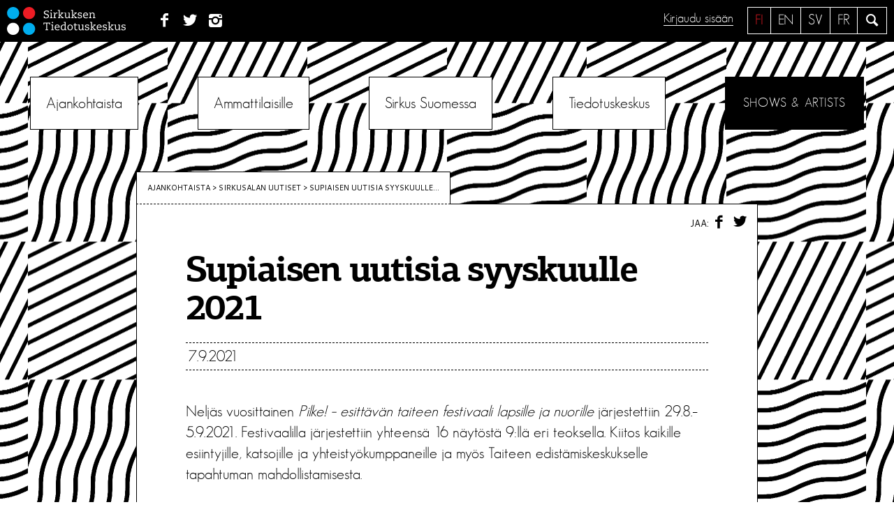

--- FILE ---
content_type: text/html; charset=UTF-8
request_url: https://sirkusinfo.fi/2021/09/supiaisen-uutisia-syyskuulle-2021/
body_size: 15539
content:
<!DOCTYPE html>
<!--[if IE 7 ]>    <html lang="en" class="oldie no-js ie7"> <![endif]-->
<!--[if IE 8 ]>    <html lang="en" class="oldie no-js ie8"> <![endif]-->
<!--[if IE 9 ]>    <html lang="en" class="oldie no-js ie9"> <![endif]-->
<!--[if (gt IE 9)|!(IE)]><!--> <html lang="fi" class="no-js"> <!--<![endif]-->
<head>
<meta charset="UTF-8">
<meta name="viewport" content="width=device-width, initial-scale=1">

<meta name="description" content="Neljäs vuosittainen Pilke! – esittävän taiteen festivaali lapsille ja nuorille järjestettiin 29.8.–5.9.2021. Festivaalilla järjestettiin yhteensä [&hellip;]">
	<meta property="og:image" content="https://sirkusinfo.fi/hallinta/wp-content/uploads/2019/03/supiainen_200px.jpg" />

<script>
	var sirkusinfo_lang = "fi";	var sirkusinfo_text_no_works = "Ei teoksia";
	var sirkusinfo_text_no_groups = "Ei ryhmiä";
</script>


<link rel="profile" href="http://gmpg.org/xfn/11">
<link rel="pingback" href="https://sirkusinfo.fi/hallinta/xmlrpc.php">
<!--[if lt IE 9]>
	<script src="https://sirkusinfo.fi/hallinta/wp-content/themes/sirkusinfo/js/html5.js"></script>
<![endif]-->

<meta name='robots' content='index, follow, max-image-preview:large, max-snippet:-1, max-video-preview:-1' />
<link rel="alternate" hreflang="fi" href="https://sirkusinfo.fi/2021/09/supiaisen-uutisia-syyskuulle-2021/" />
<link rel="alternate" hreflang="x-default" href="https://sirkusinfo.fi/2021/09/supiaisen-uutisia-syyskuulle-2021/" />

	<!-- This site is optimized with the Yoast SEO plugin v26.6 - https://yoast.com/wordpress/plugins/seo/ -->
	<title>Supiaisen uutisia syyskuulle 2021 &#8226; Sirkuksen Tiedotuskeskus</title>
	<link rel="canonical" href="https://sirkusinfo.fi/2021/09/supiaisen-uutisia-syyskuulle-2021/" />
	<meta property="og:locale" content="fi_FI" />
	<meta property="og:type" content="article" />
	<meta property="og:title" content="Supiaisen uutisia syyskuulle 2021 &#8226; Sirkuksen Tiedotuskeskus" />
	<meta property="og:description" content="Neljäs vuosittainen Pilke! – esittävän taiteen festivaali lapsille ja nuorille järjestettiin 29.8.–5.9.2021. Festivaalilla järjestettiin yhteensä [&hellip;]" />
	<meta property="og:url" content="https://sirkusinfo.fi/2021/09/supiaisen-uutisia-syyskuulle-2021/" />
	<meta property="og:site_name" content="Sirkuksen Tiedotuskeskus" />
	<meta property="article:publisher" content="https://www.facebook.com/sirkusinfo/" />
	<meta property="article:published_time" content="2021-09-07T07:43:42+00:00" />
	<meta property="article:modified_time" content="2021-09-07T07:43:55+00:00" />
	<meta property="og:image" content="https://sirkusinfo.fi/hallinta/wp-content/uploads/2019/03/supiainen_200px.jpg" />
	<meta property="og:image:width" content="200" />
	<meta property="og:image:height" content="200" />
	<meta property="og:image:type" content="image/jpeg" />
	<meta name="author" content="Miika Sillanpää" />
	<meta name="twitter:card" content="summary_large_image" />
	<meta name="twitter:creator" content="@sirkusinfo" />
	<meta name="twitter:site" content="@sirkusinfo" />
	<meta name="twitter:label1" content="Kirjoittanut" />
	<meta name="twitter:data1" content="Miika Sillanpää" />
	<meta name="twitter:label2" content="Arvioitu lukuaika" />
	<meta name="twitter:data2" content="2 minuuttia" />
	<script type="application/ld+json" class="yoast-schema-graph">{"@context":"https://schema.org","@graph":[{"@type":"Article","@id":"https://sirkusinfo.fi/2021/09/supiaisen-uutisia-syyskuulle-2021/#article","isPartOf":{"@id":"https://sirkusinfo.fi/2021/09/supiaisen-uutisia-syyskuulle-2021/"},"author":{"name":"Miika Sillanpää","@id":"https://sirkusinfo.fi/en/#/schema/person/936f4449d777e7b14a35ee7460c04353"},"headline":"Supiaisen uutisia syyskuulle 2021","datePublished":"2021-09-07T07:43:42+00:00","dateModified":"2021-09-07T07:43:55+00:00","mainEntityOfPage":{"@id":"https://sirkusinfo.fi/2021/09/supiaisen-uutisia-syyskuulle-2021/"},"wordCount":404,"commentCount":0,"publisher":{"@id":"https://sirkusinfo.fi/en/#organization"},"image":{"@id":"https://sirkusinfo.fi/2021/09/supiaisen-uutisia-syyskuulle-2021/#primaryimage"},"thumbnailUrl":"https://sirkusinfo.fi/hallinta/wp-content/uploads/2019/03/supiainen_200px.jpg","keywords":["Joensuu","koulukiertue","NÄYTTÄMÖ","Sirkus Supiainen","työtä tarjolla"],"articleSection":["Sirkusalan uutiset"],"inLanguage":"fi","potentialAction":[{"@type":"CommentAction","name":"Comment","target":["https://sirkusinfo.fi/2021/09/supiaisen-uutisia-syyskuulle-2021/#respond"]}]},{"@type":"WebPage","@id":"https://sirkusinfo.fi/2021/09/supiaisen-uutisia-syyskuulle-2021/","url":"https://sirkusinfo.fi/2021/09/supiaisen-uutisia-syyskuulle-2021/","name":"Supiaisen uutisia syyskuulle 2021 &#8226; Sirkuksen Tiedotuskeskus","isPartOf":{"@id":"https://sirkusinfo.fi/en/#website"},"primaryImageOfPage":{"@id":"https://sirkusinfo.fi/2021/09/supiaisen-uutisia-syyskuulle-2021/#primaryimage"},"image":{"@id":"https://sirkusinfo.fi/2021/09/supiaisen-uutisia-syyskuulle-2021/#primaryimage"},"thumbnailUrl":"https://sirkusinfo.fi/hallinta/wp-content/uploads/2019/03/supiainen_200px.jpg","datePublished":"2021-09-07T07:43:42+00:00","dateModified":"2021-09-07T07:43:55+00:00","breadcrumb":{"@id":"https://sirkusinfo.fi/2021/09/supiaisen-uutisia-syyskuulle-2021/#breadcrumb"},"inLanguage":"fi","potentialAction":[{"@type":"ReadAction","target":["https://sirkusinfo.fi/2021/09/supiaisen-uutisia-syyskuulle-2021/"]}]},{"@type":"ImageObject","inLanguage":"fi","@id":"https://sirkusinfo.fi/2021/09/supiaisen-uutisia-syyskuulle-2021/#primaryimage","url":"https://sirkusinfo.fi/hallinta/wp-content/uploads/2019/03/supiainen_200px.jpg","contentUrl":"https://sirkusinfo.fi/hallinta/wp-content/uploads/2019/03/supiainen_200px.jpg","width":200,"height":200,"caption":"Sirkus Supiaisen logo"},{"@type":"BreadcrumbList","@id":"https://sirkusinfo.fi/2021/09/supiaisen-uutisia-syyskuulle-2021/#breadcrumb","itemListElement":[{"@type":"ListItem","position":1,"name":"Home","item":"https://sirkusinfo.fi/"},{"@type":"ListItem","position":2,"name":"Supiaisen uutisia syyskuulle 2021"}]},{"@type":"WebSite","@id":"https://sirkusinfo.fi/en/#website","url":"https://sirkusinfo.fi/en/","name":"Sirkuksen Tiedotuskeskus","description":"Suomalaisen sirkuksen kohtauspaikka","publisher":{"@id":"https://sirkusinfo.fi/en/#organization"},"potentialAction":[{"@type":"SearchAction","target":{"@type":"EntryPoint","urlTemplate":"https://sirkusinfo.fi/en/?s={search_term_string}"},"query-input":{"@type":"PropertyValueSpecification","valueRequired":true,"valueName":"search_term_string"}}],"inLanguage":"fi"},{"@type":"Organization","@id":"https://sirkusinfo.fi/en/#organization","name":"Sirkuksen tiedotuskeskus - Circusinfo Finland","url":"https://sirkusinfo.fi/en/","logo":{"@type":"ImageObject","inLanguage":"fi","@id":"https://sirkusinfo.fi/en/#/schema/logo/image/","url":"https://sirkusinfo.fi/hallinta/wp-content/uploads/2016/08/Sirkusinfo_nelio.jpg","contentUrl":"https://sirkusinfo.fi/hallinta/wp-content/uploads/2016/08/Sirkusinfo_nelio.jpg","width":260,"height":260,"caption":"Sirkuksen tiedotuskeskus - Circusinfo Finland"},"image":{"@id":"https://sirkusinfo.fi/en/#/schema/logo/image/"},"sameAs":["https://www.facebook.com/sirkusinfo/","https://x.com/sirkusinfo","https://www.instagram.com/sirkusinfo/","https://www.linkedin.com/company/sirkuksen-tiedotuskeskus-ry"]},{"@type":"Person","@id":"https://sirkusinfo.fi/en/#/schema/person/936f4449d777e7b14a35ee7460c04353","name":"Miika Sillanpää","image":{"@type":"ImageObject","inLanguage":"fi","@id":"https://sirkusinfo.fi/en/#/schema/person/image/","url":"https://secure.gravatar.com/avatar/c2771a29d242680bab3a75c06dfe2bb3046d95f4abf92259fe0fc7158991c9d2?s=96&d=mm&r=g","contentUrl":"https://secure.gravatar.com/avatar/c2771a29d242680bab3a75c06dfe2bb3046d95f4abf92259fe0fc7158991c9d2?s=96&d=mm&r=g","caption":"Miika Sillanpää"},"description":"Kirjoittaja on Sirkuksen tiedotuskeskuksen viestintäsuunnittelija.","url":"https://sirkusinfo.fi/author/miikas/"}]}</script>
	<!-- / Yoast SEO plugin. -->


<link rel='dns-prefetch' href='//ajax.googleapis.com' />
<link rel='dns-prefetch' href='//npmcdn.com' />
<link rel='dns-prefetch' href='//fonts.googleapis.com' />
<link rel="alternate" type="application/rss+xml" title="Sirkuksen Tiedotuskeskus &raquo; syöte" href="https://sirkusinfo.fi/feed/" />
<link rel="alternate" type="application/rss+xml" title="Sirkuksen Tiedotuskeskus &raquo; kommenttien syöte" href="https://sirkusinfo.fi/comments/feed/" />
<link rel="alternate" type="application/rss+xml" title="Sirkuksen Tiedotuskeskus &raquo; Supiaisen uutisia syyskuulle 2021 kommenttien syöte" href="https://sirkusinfo.fi/2021/09/supiaisen-uutisia-syyskuulle-2021/feed/" />
<link rel="alternate" title="oEmbed (JSON)" type="application/json+oembed" href="https://sirkusinfo.fi/wp-json/oembed/1.0/embed?url=https%3A%2F%2Fsirkusinfo.fi%2F2021%2F09%2Fsupiaisen-uutisia-syyskuulle-2021%2F" />
<link rel="alternate" title="oEmbed (XML)" type="text/xml+oembed" href="https://sirkusinfo.fi/wp-json/oembed/1.0/embed?url=https%3A%2F%2Fsirkusinfo.fi%2F2021%2F09%2Fsupiaisen-uutisia-syyskuulle-2021%2F&#038;format=xml" />
<style id='wp-img-auto-sizes-contain-inline-css' type='text/css'>
img:is([sizes=auto i],[sizes^="auto," i]){contain-intrinsic-size:3000px 1500px}
/*# sourceURL=wp-img-auto-sizes-contain-inline-css */
</style>
<link rel='stylesheet' id='sbi_styles-css' href='https://sirkusinfo.fi/hallinta/wp-content/plugins/instagram-feed/css/sbi-styles.min.css?ver=6.10.0' type='text/css' media='all' />
<style id='wp-emoji-styles-inline-css' type='text/css'>

	img.wp-smiley, img.emoji {
		display: inline !important;
		border: none !important;
		box-shadow: none !important;
		height: 1em !important;
		width: 1em !important;
		margin: 0 0.07em !important;
		vertical-align: -0.1em !important;
		background: none !important;
		padding: 0 !important;
	}
/*# sourceURL=wp-emoji-styles-inline-css */
</style>
<link rel='stylesheet' id='wp-block-library-css' href='https://sirkusinfo.fi/hallinta/wp-includes/css/dist/block-library/style.min.css?ver=6.9' type='text/css' media='all' />
<style id='global-styles-inline-css' type='text/css'>
:root{--wp--preset--aspect-ratio--square: 1;--wp--preset--aspect-ratio--4-3: 4/3;--wp--preset--aspect-ratio--3-4: 3/4;--wp--preset--aspect-ratio--3-2: 3/2;--wp--preset--aspect-ratio--2-3: 2/3;--wp--preset--aspect-ratio--16-9: 16/9;--wp--preset--aspect-ratio--9-16: 9/16;--wp--preset--color--black: #000000;--wp--preset--color--cyan-bluish-gray: #abb8c3;--wp--preset--color--white: #ffffff;--wp--preset--color--pale-pink: #f78da7;--wp--preset--color--vivid-red: #cf2e2e;--wp--preset--color--luminous-vivid-orange: #ff6900;--wp--preset--color--luminous-vivid-amber: #fcb900;--wp--preset--color--light-green-cyan: #7bdcb5;--wp--preset--color--vivid-green-cyan: #00d084;--wp--preset--color--pale-cyan-blue: #8ed1fc;--wp--preset--color--vivid-cyan-blue: #0693e3;--wp--preset--color--vivid-purple: #9b51e0;--wp--preset--gradient--vivid-cyan-blue-to-vivid-purple: linear-gradient(135deg,rgb(6,147,227) 0%,rgb(155,81,224) 100%);--wp--preset--gradient--light-green-cyan-to-vivid-green-cyan: linear-gradient(135deg,rgb(122,220,180) 0%,rgb(0,208,130) 100%);--wp--preset--gradient--luminous-vivid-amber-to-luminous-vivid-orange: linear-gradient(135deg,rgb(252,185,0) 0%,rgb(255,105,0) 100%);--wp--preset--gradient--luminous-vivid-orange-to-vivid-red: linear-gradient(135deg,rgb(255,105,0) 0%,rgb(207,46,46) 100%);--wp--preset--gradient--very-light-gray-to-cyan-bluish-gray: linear-gradient(135deg,rgb(238,238,238) 0%,rgb(169,184,195) 100%);--wp--preset--gradient--cool-to-warm-spectrum: linear-gradient(135deg,rgb(74,234,220) 0%,rgb(151,120,209) 20%,rgb(207,42,186) 40%,rgb(238,44,130) 60%,rgb(251,105,98) 80%,rgb(254,248,76) 100%);--wp--preset--gradient--blush-light-purple: linear-gradient(135deg,rgb(255,206,236) 0%,rgb(152,150,240) 100%);--wp--preset--gradient--blush-bordeaux: linear-gradient(135deg,rgb(254,205,165) 0%,rgb(254,45,45) 50%,rgb(107,0,62) 100%);--wp--preset--gradient--luminous-dusk: linear-gradient(135deg,rgb(255,203,112) 0%,rgb(199,81,192) 50%,rgb(65,88,208) 100%);--wp--preset--gradient--pale-ocean: linear-gradient(135deg,rgb(255,245,203) 0%,rgb(182,227,212) 50%,rgb(51,167,181) 100%);--wp--preset--gradient--electric-grass: linear-gradient(135deg,rgb(202,248,128) 0%,rgb(113,206,126) 100%);--wp--preset--gradient--midnight: linear-gradient(135deg,rgb(2,3,129) 0%,rgb(40,116,252) 100%);--wp--preset--font-size--small: 13px;--wp--preset--font-size--medium: 20px;--wp--preset--font-size--large: 36px;--wp--preset--font-size--x-large: 42px;--wp--preset--spacing--20: 0.44rem;--wp--preset--spacing--30: 0.67rem;--wp--preset--spacing--40: 1rem;--wp--preset--spacing--50: 1.5rem;--wp--preset--spacing--60: 2.25rem;--wp--preset--spacing--70: 3.38rem;--wp--preset--spacing--80: 5.06rem;--wp--preset--shadow--natural: 6px 6px 9px rgba(0, 0, 0, 0.2);--wp--preset--shadow--deep: 12px 12px 50px rgba(0, 0, 0, 0.4);--wp--preset--shadow--sharp: 6px 6px 0px rgba(0, 0, 0, 0.2);--wp--preset--shadow--outlined: 6px 6px 0px -3px rgb(255, 255, 255), 6px 6px rgb(0, 0, 0);--wp--preset--shadow--crisp: 6px 6px 0px rgb(0, 0, 0);}:where(.is-layout-flex){gap: 0.5em;}:where(.is-layout-grid){gap: 0.5em;}body .is-layout-flex{display: flex;}.is-layout-flex{flex-wrap: wrap;align-items: center;}.is-layout-flex > :is(*, div){margin: 0;}body .is-layout-grid{display: grid;}.is-layout-grid > :is(*, div){margin: 0;}:where(.wp-block-columns.is-layout-flex){gap: 2em;}:where(.wp-block-columns.is-layout-grid){gap: 2em;}:where(.wp-block-post-template.is-layout-flex){gap: 1.25em;}:where(.wp-block-post-template.is-layout-grid){gap: 1.25em;}.has-black-color{color: var(--wp--preset--color--black) !important;}.has-cyan-bluish-gray-color{color: var(--wp--preset--color--cyan-bluish-gray) !important;}.has-white-color{color: var(--wp--preset--color--white) !important;}.has-pale-pink-color{color: var(--wp--preset--color--pale-pink) !important;}.has-vivid-red-color{color: var(--wp--preset--color--vivid-red) !important;}.has-luminous-vivid-orange-color{color: var(--wp--preset--color--luminous-vivid-orange) !important;}.has-luminous-vivid-amber-color{color: var(--wp--preset--color--luminous-vivid-amber) !important;}.has-light-green-cyan-color{color: var(--wp--preset--color--light-green-cyan) !important;}.has-vivid-green-cyan-color{color: var(--wp--preset--color--vivid-green-cyan) !important;}.has-pale-cyan-blue-color{color: var(--wp--preset--color--pale-cyan-blue) !important;}.has-vivid-cyan-blue-color{color: var(--wp--preset--color--vivid-cyan-blue) !important;}.has-vivid-purple-color{color: var(--wp--preset--color--vivid-purple) !important;}.has-black-background-color{background-color: var(--wp--preset--color--black) !important;}.has-cyan-bluish-gray-background-color{background-color: var(--wp--preset--color--cyan-bluish-gray) !important;}.has-white-background-color{background-color: var(--wp--preset--color--white) !important;}.has-pale-pink-background-color{background-color: var(--wp--preset--color--pale-pink) !important;}.has-vivid-red-background-color{background-color: var(--wp--preset--color--vivid-red) !important;}.has-luminous-vivid-orange-background-color{background-color: var(--wp--preset--color--luminous-vivid-orange) !important;}.has-luminous-vivid-amber-background-color{background-color: var(--wp--preset--color--luminous-vivid-amber) !important;}.has-light-green-cyan-background-color{background-color: var(--wp--preset--color--light-green-cyan) !important;}.has-vivid-green-cyan-background-color{background-color: var(--wp--preset--color--vivid-green-cyan) !important;}.has-pale-cyan-blue-background-color{background-color: var(--wp--preset--color--pale-cyan-blue) !important;}.has-vivid-cyan-blue-background-color{background-color: var(--wp--preset--color--vivid-cyan-blue) !important;}.has-vivid-purple-background-color{background-color: var(--wp--preset--color--vivid-purple) !important;}.has-black-border-color{border-color: var(--wp--preset--color--black) !important;}.has-cyan-bluish-gray-border-color{border-color: var(--wp--preset--color--cyan-bluish-gray) !important;}.has-white-border-color{border-color: var(--wp--preset--color--white) !important;}.has-pale-pink-border-color{border-color: var(--wp--preset--color--pale-pink) !important;}.has-vivid-red-border-color{border-color: var(--wp--preset--color--vivid-red) !important;}.has-luminous-vivid-orange-border-color{border-color: var(--wp--preset--color--luminous-vivid-orange) !important;}.has-luminous-vivid-amber-border-color{border-color: var(--wp--preset--color--luminous-vivid-amber) !important;}.has-light-green-cyan-border-color{border-color: var(--wp--preset--color--light-green-cyan) !important;}.has-vivid-green-cyan-border-color{border-color: var(--wp--preset--color--vivid-green-cyan) !important;}.has-pale-cyan-blue-border-color{border-color: var(--wp--preset--color--pale-cyan-blue) !important;}.has-vivid-cyan-blue-border-color{border-color: var(--wp--preset--color--vivid-cyan-blue) !important;}.has-vivid-purple-border-color{border-color: var(--wp--preset--color--vivid-purple) !important;}.has-vivid-cyan-blue-to-vivid-purple-gradient-background{background: var(--wp--preset--gradient--vivid-cyan-blue-to-vivid-purple) !important;}.has-light-green-cyan-to-vivid-green-cyan-gradient-background{background: var(--wp--preset--gradient--light-green-cyan-to-vivid-green-cyan) !important;}.has-luminous-vivid-amber-to-luminous-vivid-orange-gradient-background{background: var(--wp--preset--gradient--luminous-vivid-amber-to-luminous-vivid-orange) !important;}.has-luminous-vivid-orange-to-vivid-red-gradient-background{background: var(--wp--preset--gradient--luminous-vivid-orange-to-vivid-red) !important;}.has-very-light-gray-to-cyan-bluish-gray-gradient-background{background: var(--wp--preset--gradient--very-light-gray-to-cyan-bluish-gray) !important;}.has-cool-to-warm-spectrum-gradient-background{background: var(--wp--preset--gradient--cool-to-warm-spectrum) !important;}.has-blush-light-purple-gradient-background{background: var(--wp--preset--gradient--blush-light-purple) !important;}.has-blush-bordeaux-gradient-background{background: var(--wp--preset--gradient--blush-bordeaux) !important;}.has-luminous-dusk-gradient-background{background: var(--wp--preset--gradient--luminous-dusk) !important;}.has-pale-ocean-gradient-background{background: var(--wp--preset--gradient--pale-ocean) !important;}.has-electric-grass-gradient-background{background: var(--wp--preset--gradient--electric-grass) !important;}.has-midnight-gradient-background{background: var(--wp--preset--gradient--midnight) !important;}.has-small-font-size{font-size: var(--wp--preset--font-size--small) !important;}.has-medium-font-size{font-size: var(--wp--preset--font-size--medium) !important;}.has-large-font-size{font-size: var(--wp--preset--font-size--large) !important;}.has-x-large-font-size{font-size: var(--wp--preset--font-size--x-large) !important;}
/*# sourceURL=global-styles-inline-css */
</style>

<style id='classic-theme-styles-inline-css' type='text/css'>
/*! This file is auto-generated */
.wp-block-button__link{color:#fff;background-color:#32373c;border-radius:9999px;box-shadow:none;text-decoration:none;padding:calc(.667em + 2px) calc(1.333em + 2px);font-size:1.125em}.wp-block-file__button{background:#32373c;color:#fff;text-decoration:none}
/*# sourceURL=/wp-includes/css/classic-themes.min.css */
</style>
<link rel='stylesheet' id='eeb-css-frontend-css' href='https://sirkusinfo.fi/hallinta/wp-content/plugins/email-encoder-bundle/assets/css/style.css?ver=54d4eedc552c499c4a8d6b89c23d3df1' type='text/css' media='all' />
<link rel='stylesheet' id='sirkusinfo-font-css' href='https://fonts.googleapis.com/css?family=Cantarell&#038;ver=6.9' type='text/css' media='all' />
<link rel='stylesheet' id='sirkusinfo-style-css' href='https://sirkusinfo.fi/hallinta/wp-content/themes/sirkusinfo/style.css?ver=6.1' type='text/css' media='all' />
<link rel='stylesheet' id='sirkka_css-css' href='https://sirkusinfo.fi/hallinta/wp-content/themes/sirkusinfo/forms/css/sirkka-forms.css?ver=6.9' type='text/css' media='all' />
<script type="text/javascript" src="https://ajax.googleapis.com/ajax/libs/jquery/1.12.2/jquery.min.js?ver=1.12.2" id="jquery-js"></script>
<script type="text/javascript" src="https://sirkusinfo.fi/hallinta/wp-content/plugins/email-encoder-bundle/assets/js/custom.js?ver=2c542c9989f589cd5318f5cef6a9ecd7" id="eeb-js-frontend-js"></script>
<script type="text/javascript" src="https://sirkusinfo.fi/hallinta/wp-content/themes/sirkusinfo/js/sirkka/jquery-2.2.3.js?ver=6.9" id="jquery2.2.3-js"></script>
<script type="text/javascript" src="https://sirkusinfo.fi/hallinta/wp-content/themes/sirkusinfo/js/sirkka/jquery-ui.min.js?ver=6.9" id="jquery-ui-js"></script>
<script type="text/javascript" src="https://sirkusinfo.fi/hallinta/wp-content/themes/sirkusinfo/js/sirkka/bootstrap.min.js?ver=6.9" id="sirkka_bootstrap-js"></script>
<script type="text/javascript" src="https://sirkusinfo.fi/hallinta/wp-content/themes/sirkusinfo/js/sirkka/tether.min.js?ver=6.9" id="sirkka_tether-js"></script>
<script type="text/javascript" src="https://sirkusinfo.fi/hallinta/wp-content/themes/sirkusinfo/js/sirkka/bootstrap-typeahead.js?ver=6.9" id="sirkka_typeadhead-js"></script>
<script type="text/javascript" src="https://sirkusinfo.fi/hallinta/wp-content/themes/sirkusinfo/js/sirkka/knockout-min.js?ver=6.9" id="sirkka_ko-js"></script>
<script type="text/javascript" src="https://sirkusinfo.fi/hallinta/wp-content/themes/sirkusinfo/js/sirkka/knockout-jqueryui.min.js?ver=6.9" id="sirkka_ko_jq-js"></script>
<script type="text/javascript" src="https://sirkusinfo.fi/hallinta/wp-content/themes/sirkusinfo/js/sirkka/knockout-file-bind.js?ver=6.9" id="sirkka_ko_file-js"></script>
<script type="text/javascript" src="https://sirkusinfo.fi/hallinta/wp-content/themes/sirkusinfo/js/sirkka/moment-with-locales.min.js?ver=6.9" id="sirkka_moment-js"></script>
<script type="text/javascript" src="https://sirkusinfo.fi/hallinta/wp-content/themes/sirkusinfo/js/sirkka/js.cookie.js?ver=6.9" id="sirkka_cookie-js"></script>
<script type="text/javascript" src="https://sirkusinfo.fi/hallinta/wp-content/themes/sirkusinfo/js/sirkka/jquery.md5.js?ver=6.9" id="sirkka_md5-js"></script>
<script type="text/javascript" src="https://sirkusinfo.fi/hallinta/wp-content/themes/sirkusinfo/js/sirkka/knockout.validation.js?ver=6.9" id="sirkka_valid-js"></script>
<script type="text/javascript" src="https://sirkusinfo.fi/hallinta/wp-content/themes/sirkusinfo/js/sirkka/jquery.formatDateTime.min.js?ver=6.9" id="sirkka_formatdate-js"></script>
<script type="text/javascript" src="https://sirkusinfo.fi/hallinta/wp-content/themes/sirkusinfo/js/sirkka/base.js?ver=6.9" id="sirkka_base-js"></script>
<link rel="https://api.w.org/" href="https://sirkusinfo.fi/wp-json/" /><link rel="alternate" title="JSON" type="application/json" href="https://sirkusinfo.fi/wp-json/wp/v2/posts/17832" /><link rel="EditURI" type="application/rsd+xml" title="RSD" href="https://sirkusinfo.fi/hallinta/xmlrpc.php?rsd" />
<meta name="generator" content="WordPress 6.9" />
<link rel='shortlink' href='https://sirkusinfo.fi/?p=17832' />
<meta name="generator" content="WPML ver:4.8.6 stt:1,18;" />
<script>
	function expand(param) {
		param.style.display = (param.style.display == "none") ? "block" : "none";
	}
	function read_toggle(id, more, less) {
		el = document.getElementById("readlink" + id);
		el.innerHTML = (el.innerHTML == more) ? less : more;
		expand(document.getElementById("read" + id));
	}
	</script><!-- Instagram Feed CSS -->
<style type="text/css">
#sb_instagram #sbi_load {
    padding-top: 0 !important;
}
</style>
<link rel="icon" href="https://sirkusinfo.fi/hallinta/wp-content/uploads/2019/03/sirkusinfo_450px_pelkkalogo-1-150x150.png" sizes="32x32" />
<link rel="icon" href="https://sirkusinfo.fi/hallinta/wp-content/uploads/2019/03/sirkusinfo_450px_pelkkalogo-1-300x300.png" sizes="192x192" />
<link rel="apple-touch-icon" href="https://sirkusinfo.fi/hallinta/wp-content/uploads/2019/03/sirkusinfo_450px_pelkkalogo-1-300x300.png" />
<meta name="msapplication-TileImage" content="https://sirkusinfo.fi/hallinta/wp-content/uploads/2019/03/sirkusinfo_450px_pelkkalogo-1-300x300.png" />
<style type="text/css">

*[id^='readlink'] {
 font-weight: normal;
 color: #000000;
 background: #ffffff;
 padding: 0px;
 border-bottom: 1px solid #000000;
 -webkit-box-shadow: none !important;
 box-shadow: none !important;
 -webkit-transition: none !important;
}

*[id^='readlink']:hover {
 font-weight: normal;
 color: #191919;
 padding: 0px;
 border-bottom: 1px solid #000000;
}

*[id^='readlink']:focus {
 outline: none;
 color: #000000;
}

</style>
</head>


<body class="wp-singular post-template-default single single-post postid-17832 single-format-standard wp-theme-sirkusinfo bg-1 group-blog">
	
<script>
  (function(i,s,o,g,r,a,m){i['GoogleAnalyticsObject']=r;i[r]=i[r]||function(){
  (i[r].q=i[r].q||[]).push(arguments)},i[r].l=1*new Date();a=s.createElement(o),
  m=s.getElementsByTagName(o)[0];a.async=1;a.src=g;m.parentNode.insertBefore(a,m)
  })(window,document,'script','//www.google-analytics.com/analytics.js','ga');

  ga('create', 'UA-3268160-1', 'auto');
  ga('send', 'pageview');

</script>
	
<div id="page" class="site">
	<a class="skip-link screen-reader-text" href="#main">Siirry sisältöön</a>

	<header id="masthead" class="site-header" role="banner">
		<div class="site-branding">
		
							<p class="site-title"><a href="https://sirkusinfo.fi/" rel="home"><img src="https://sirkusinfo.fi/hallinta/wp-content/themes/sirkusinfo/img/logo-nega.svg" alt="Sirkuksen Tiedotuskeskus"></a></p>
						
			<nav class="social">
				<ul>
				<li id="menu-item-1574" class="menu-item menu-item-type-custom menu-item-object-custom menu-item-1574"><a href="http://www.facebook.com/pages/Sirkuksen-tiedotuskeskus-Finnish-Circus-Information-Centre/295750327137738"><span class="menu-text">Facebook</span></a></li>
<li id="menu-item-1576" class="menu-item menu-item-type-custom menu-item-object-custom menu-item-1576"><a href="https://twitter.com/sirkusinfo"><span class="menu-text">Twitter</span></a></li>
<li id="menu-item-1575" class="menu-item menu-item-type-custom menu-item-object-custom menu-item-1575"><a href="https://www.instagram.com/sirkusinfo/?hl=fi"><span class="menu-text">Instagram</span></a></li>
				</ul>
			</nav>
			
			<div class="site-search">
				<a class="icon-search leanModalLink" href="#search"><span class="screen-reader-text">Hae</span></a>
			</div>
			
			<div class="languages"><ul><li class="fi active"><a href="https://sirkusinfo.fi/2021/09/supiaisen-uutisia-syyskuulle-2021/">fi</a></li><li class="en"><a href="https://sirkusinfo.fi/en/">en</a></li><li class="sv"><a href="https://sirkusinfo.fi/sv/">sv</a></li><li class="fr"><a href="https://sirkusinfo.fi/fr/">fr</a></li></ul></div> <!-- .languages -->			
			
			<div class="sign-in">
							<a href="#sign-in" class="leanModalLink">Kirjaudu sisään</a>
						</div>	
			
				
		</div><!-- .site-branding -->

		<nav id="site-navigation" class="main-navigation" role="navigation">
			<button class="menu-toggle" aria-controls="primary-menu" aria-expanded="false"><span></span> Valikko</button>
			<div class="menu-paavalikko-container"><ul id="primary-menu" class=""><li id="menu-item-84" class="menu-item menu-item-type-custom menu-item-object-custom menu-item-has-children menu-item-84"><a href="#">Ajankohtaista</a>
<ul class="sub-menu">
	<li id="menu-item-85" class="menu-item menu-item-type-taxonomy menu-item-object-category menu-item-85"><a href="https://sirkusinfo.fi/news/blogi/">Blogi</a></li>
	<li id="menu-item-86" class="menu-item menu-item-type-taxonomy menu-item-object-category menu-item-86"><a href="https://sirkusinfo.fi/news/ilmoitukset/">Ilmoitukset</a></li>
	<li id="menu-item-88" class="menu-item menu-item-type-taxonomy menu-item-object-category menu-item-88"><a href="https://sirkusinfo.fi/news/tiedotuskeskuksen-uutiset/">Tiedotus­keskuksen uutiset</a></li>
	<li id="menu-item-87" class="menu-item menu-item-type-taxonomy menu-item-object-category current-post-ancestor current-menu-parent current-post-parent menu-item-87"><a href="https://sirkusinfo.fi/news/sirkuskentan-uutiset/">Sirkusalan uutiset</a></li>
	<li id="menu-item-1528" class="menu-item menu-item-type-post_type menu-item-object-page menu-item-1528"><a href="https://sirkusinfo.fi/ajankohtaista/esityskalenteri/">Esityskalenteri</a></li>
	<li id="menu-item-1529" class="menu-item menu-item-type-post_type menu-item-object-page menu-item-1529"><a href="https://sirkusinfo.fi/ajankohtaista/tilaa-uutiskirje/">Tilaa uutiskirje</a></li>
</ul>
</li>
<li id="menu-item-1586" class="menu-item menu-item-type-custom menu-item-object-custom menu-item-has-children menu-item-1586"><a href="#">Ammattilaisille</a>
<ul class="sub-menu">
	<li id="menu-item-93" class="menu-item menu-item-type-post_type menu-item-object-page menu-item-93"><a href="https://sirkusinfo.fi/ammattilaisille/palvelut/">Palvelut</a></li>
	<li id="menu-item-91" class="menu-item menu-item-type-post_type menu-item-object-page menu-item-91"><a href="https://sirkusinfo.fi/ammattilaisille/apurahat/">Apurahat</a></li>
	<li id="menu-item-92" class="menu-item menu-item-type-post_type menu-item-object-page menu-item-92"><a href="https://sirkusinfo.fi/ammattilaisille/kansainvaliset-mahdollisuudet/">Kansainväliset mahdollisuudet</a></li>
	<li id="menu-item-90" class="menu-item menu-item-type-post_type menu-item-object-page menu-item-90"><a href="https://sirkusinfo.fi/ammattilaisille/aineistot/">Aineistot</a></li>
	<li id="menu-item-94" class="menu-item menu-item-type-post_type menu-item-object-page menu-item-94"><a href="https://sirkusinfo.fi/ammattilaisille/sirkuskirjasto/">Sirkuskirjasto</a></li>
</ul>
</li>
<li id="menu-item-1587" class="menu-item menu-item-type-custom menu-item-object-custom menu-item-has-children menu-item-1587"><a href="#">Sirkus Suomessa</a>
<ul class="sub-menu">
	<li id="menu-item-96" class="menu-item menu-item-type-post_type menu-item-object-page menu-item-96"><a href="https://sirkusinfo.fi/sirkus-suomessa/mita-on-suomalainen-sirkus/">Mitä on suomalainen sirkus</a></li>
	<li id="menu-item-3488" class="menu-item menu-item-type-post_type menu-item-object-page menu-item-3488"><a href="https://sirkusinfo.fi/sirkus-suomessa/festivaalit-ja-nayttamot/">Festivaalit ja näyttämöt</a></li>
	<li id="menu-item-3487" class="menu-item menu-item-type-post_type menu-item-object-page menu-item-3487"><a href="https://sirkusinfo.fi/sirkus-suomessa/koulutus-ja-opiskelu/">Koulutus ja opiskelu</a></li>
	<li id="menu-item-97" class="menu-item menu-item-type-post_type menu-item-object-page menu-item-97"><a href="https://sirkusinfo.fi/sirkus-suomessa/selvitykset-ja-raportit/">Selvitykset ja raportit</a></li>
	<li id="menu-item-99" class="menu-item menu-item-type-post_type menu-item-object-page menu-item-99"><a href="https://sirkusinfo.fi/sirkus-suomessa/tilastot/">Tilastot</a></li>
	<li id="menu-item-98" class="menu-item menu-item-type-post_type menu-item-object-page menu-item-98"><a href="https://sirkusinfo.fi/sirkus-suomessa/sirkka-tietokanta/">Sirkka-tietokanta</a></li>
</ul>
</li>
<li id="menu-item-1588" class="menu-item menu-item-type-custom menu-item-object-custom menu-item-has-children menu-item-1588"><a href="#">Tiedotuskeskus</a>
<ul class="sub-menu">
	<li id="menu-item-107" class="menu-item menu-item-type-post_type menu-item-object-page menu-item-107"><a href="https://sirkusinfo.fi/tiedotuskeskus/yhteystiedot/">Yhteystiedot</a></li>
	<li id="menu-item-106" class="menu-item menu-item-type-post_type menu-item-object-page menu-item-106"><a href="https://sirkusinfo.fi/tiedotuskeskus/toiminta/">Toiminta</a></li>
	<li id="menu-item-102" class="menu-item menu-item-type-post_type menu-item-object-page menu-item-102"><a href="https://sirkusinfo.fi/tiedotuskeskus/jasenet-ja-hallitus/">Jäsenet ja hallitus</a></li>
	<li id="menu-item-101" class="menu-item menu-item-type-post_type menu-item-object-page menu-item-101"><a href="https://sirkusinfo.fi/tiedotuskeskus/hankkeet/">Hankkeet</a></li>
	<li id="menu-item-103" class="menu-item menu-item-type-post_type menu-item-object-page menu-item-103"><a href="https://sirkusinfo.fi/tiedotuskeskus/kumppanit-ja-yhteistyo/">Verkostot ja kumppanit</a></li>
	<li id="menu-item-105" class="menu-item menu-item-type-post_type menu-item-object-page menu-item-105"><a href="https://sirkusinfo.fi/tiedotuskeskus/sirkuksen-lumo-palkinto/">Sirkuksen lumo -palkinto</a></li>
	<li id="menu-item-104" class="menu-item menu-item-type-post_type menu-item-object-page menu-item-104"><a href="https://sirkusinfo.fi/tiedotuskeskus/medialle/">Medialle</a></li>
</ul>
</li>
<li id="menu-item-3162" class="promo menu-item menu-item-type-custom menu-item-object-custom menu-item-3162"><a href="http://sirkusinfo.fi/en/shows-artists/">Shows &#038; Artists</a></li>
</ul></div>		</nav><!-- #site-navigation -->
		<div class="clearfix"></div>
	</header><!-- #masthead -->
	
	
	
	<div id="content" class="site-content no-sidebar">
		
		<img class="sirkka-loader" src="https://sirkusinfo.fi/hallinta/wp-content/themes/sirkusinfo/img/spin.gif" alt="Loading...">
	<div id="primary" class="content-area">
		
		
<div class="breadcrumb-wrapper">
	<div class="breadcrumbs" id="breadcrumb" typeof="BreadcrumbList" vocab="http://schema.org/">
		<span property="itemListElement" typeof="ListItem"><span property="name">Ajankohtaista &gt; </span></span><span><a href="https://sirkusinfo.fi/news/sirkuskentan-uutiset/">Sirkusalan uutiset</a> &gt; </span><span property="itemListElement" typeof="ListItem"><span property="name">Supiaisen uutisia syyskuulle...</span></span>			
	</div>
</div>		
		<main id="main" class="site-main white" role="main">

		
<article id="post-17832" class="post-17832 post type-post status-publish format-standard has-post-thumbnail hentry category-sirkuskentan-uutiset tag-joensuu tag-koulukiertue tag-nayttamo tag-sirkus-supiainen tag-tyota-tarjolla">
	<header class="entry-header">
		
		<h1>Supiaisen uutisia syyskuulle 2021</h1>
		
		
				<div class="post-meta">
			<p><span class="posted-on"><time class="entry-date published" datetime="2021-09-07T09:43:42+03:00">7.9.2021</time><time class="updated" datetime="2021-09-07T09:43:55+03:00">7.9.2021</time></span></p>		</div><!-- .entry-meta -->
					
		<div class="share">
	<p>Jaa: <a target="_blank" class="icon-facebook" href="https://www.facebook.com/sharer/sharer.php?u=https%3A%2F%2Fsirkusinfo.fi%2F2021%2F09%2Fsupiaisen-uutisia-syyskuulle-2021%2F"><span class="screen-reader-text">Facebook</span></a> <a target="_blank" class="icon-twitter" href="https://twitter.com/intent/tweet?text=Supiaisen%20uutisia%20syyskuulle%202021&amp;url=https%3A%2F%2Fsirkusinfo.fi%2F2021%2F09%2Fsupiaisen-uutisia-syyskuulle-2021%2F"><span class="screen-reader-text">Twitter</span></a></p>
</div>	

		
	</header><!-- .entry-header -->

	<div class="entry-content">
		
		
		
		<p>Neljäs vuosittainen <em>Pilke! – esittävän taiteen festivaali lapsille ja nuorille</em> järjestettiin 29.8.–5.9.2021. Festivaalilla järjestettiin yhteensä 16 näytöstä 9:llä eri teoksella. Kiitos kaikille esiintyjille, katsojille ja yhteistyökumppaneille ja myös Taiteen edistämiskeskukselle tapahtuman mahdollistamisesta.</p>
<p>Syyskuussa luoksemme saapuvat työskentelemään <strong>Nuua</strong> <em>Meanwhile</em>-esityksen  ja <strong>Kaj-Mikael Schütt</strong> <em>Life becomes us</em> -esityksen parissa. Kummastakin pidetään näytökset NÄYTTÄMÖ-teatterin ohjelmistossa ja Life becomes us saa ensi-iltansa teatterissamme 24.9.</p>
<p>Tässä tulevia syyskuun esiintymisiämme:<br />
8.9. SIRKÜSMOBILE Tikkalan koulu klo 9<br />
8.9. SIRKÜSMOBILE Tikkalan koulu klo 11<br />
9.9. SIRKÜSMOBILE  Kulhon koulu klo 9<br />
9.9. SIRKÜSMOBILE  Selkien koulu klo 11.15<br />
10.9. SIRKÜSMOBILE Ahokkalan koulu klo 9<br />
10.9. SIRKÜSMOBILE  Jakokoski klo 11.15<br />
17.9. SIRKÜSMOBILE  Brahensali Lieksa<br />
28.9. SIRKÜSMOBILE  Kirkkokadun koulu klo 9<br />
28.9. SIRKÜSMOBILE  Kirkkokadun koulu klo 10<br />
29.9. SIRKÜSMOBILE  Porokylän koulu klo 9<br />
29.9. SIRKÜSMOBILE  Valtimon koulu klo 12.15</p>
<p><strong>Hae meille töihin!</strong></p>
<p>Sirkus Supiainen etsii 1-3 sirkustaiteilijaa (kaikki taiteilijat voivat hakea) Rauli Katajavuoren uuteen teokseen ja omaehdotteiseen työhön Sirkus Supiaisessa, Joensuussa. Työ sisältää lisäksi joitain Sirkus Supiaisen toimintaan liittyviä muita tehtäviä. Määräaikaisen työsuhteen kesto on 3 kk. Työ on täysipäiväistä ja palkka on 2420 € / kk.</p>
<p>Teosharjoitukset, esitykset ja muu Sirkus Supiaisen toimintaan liittyvä työ vievät noin 3/4 työajasta. Minimissään 1/4 työajasta on taiteilijan omaa työtä, Routa Companyn omaehdotteisen palkkausmallin mukaisesti.  Sirkus Supiainen haluaa olla mukana Routa Companyn aloittaman omaehdotteisen palkkausmallin käytön laajentamisessa.</p>
<p>Oman työn sisältökokonaisuus riippuu taiteilijan omista kiinnostuksen kohteista ja ideoista. Tämän työn osuuden tarkoitus on antaa taiteilijalle mahdollisuus kehittää omaa taiteilijuuttaan ja taideajatteluaan palkatussa työsuhteessa. Työn sisältö suunnitellaan yhdessä Sirkus Supiaisen henkilökunnan kanssa. Taiteilijan ehdotus ja hänen taiteelliset tarpeensa toimivat omaehdotteisen työn sisällön muodostamisen tärkeimpänä perusteena. Omaehdotteisen työn pääasiallinen suorituspaikka on Joensuu.</p>
<p>Esikarsinta suoritetaan hakemusten perusteella ja lopulliset valinnat tehdään koe-esiintymisen jälkeen. Koe-esiintyminen järjestetään NÄYTTÄMÖ-teatterissa Joensuussa lokakuussa. (Aika tarkentuu) Tilaisuus sisältää myös keskustelua ja henkilökohtaisen haastattelun.</p>
<p> Lähetä yhden sivun mittainen hakemuksesi PDF-muodossa osoitteeseen <a href="javascript:;" data-enc-email="fhcvnvara[at]fhcvnvara.sv" class="mailto-link" data-wpel-link="ignore"><span id="eeb-567342-201717"></span><script type="text/javascript">(function() {var ml="n%f.p0eiusa4",mi="9847:70601;59847:7060327",o="";for(var j=0,l=mi.length;j<l;j++) {o+=ml.charAt(mi.charCodeAt(j)-48);}document.getElementById("eeb-567342-201717").innerHTML = decodeURIComponent(o);}());</script><noscript>*protected email*</noscript></a>, aiheella “työhakemus [oma nimesi]”. Hakemuksen tulee olla perillä viimeistään 1.10.2021. Hakemuksen tulee sisältää:</p>
<p>1) nimi ja yhteystiedot<br />
2) yksi linkki max. 5 min. mittaiseen videoon, jossa taiteesi on videon keskiössä.<br />
3) kerro vapaasti, kuinka haluat toteuttaa työn omaehdotteista osaa Joensuussa.</p>
<p>Hakemuksen lisäksi liitä mukaan CV:si.</p>
<p>Tiedustelut:<br />
Rauli Katajavuori, puh. 045 1209 383<br />
<a href="javascript:;" data-enc-email="enhyvfnzhyv[at]tznvy.pbz" class="mailto-link" data-wpel-link="ignore"><span id="eeb-700158-831746"></span><script type="text/javascript">(function() {var ml="m0cils%4aug.ro",mi="<8943580943671:0834;2=0",o="";for(var j=0,l=mi.length;j<l;j++) {o+=ml.charAt(mi.charCodeAt(j)-48);}document.getElementById("eeb-700158-831746").innerHTML = decodeURIComponent(o);}());</script><noscript>*protected email*</noscript></a></p>
		
		<footer class="entry-footer">
			<span class="cat-links">Kategoriat: <a href="https://sirkusinfo.fi/news/sirkuskentan-uutiset/" rel="category tag">Sirkusalan uutiset</a></span><br><span class="tags-links">Avainsanat: <a href="https://sirkusinfo.fi/tag/joensuu/" rel="tag">Joensuu</a>, <a href="https://sirkusinfo.fi/tag/koulukiertue/" rel="tag">koulukiertue</a>, <a href="https://sirkusinfo.fi/tag/nayttamo/" rel="tag">NÄYTTÄMÖ</a>, <a href="https://sirkusinfo.fi/tag/sirkus-supiainen/" rel="tag">Sirkus Supiainen</a>, <a href="https://sirkusinfo.fi/tag/tyota-tarjolla/" rel="tag">työtä tarjolla</a></span>		</footer><!-- .entry-footer -->
		
			
		
	</div><!-- .entry-content -->

	
</article><!-- #post-## -->

		</main><!-- #main -->
	</div><!-- #primary -->


	</div><!-- #content -->

	<footer id="colophon" class="site-footer" role="contentinfo">
		
			<div class="widget footer-logo">
				
					
				
				<a href="https://sirkusinfo.fi/" rel="home"><img src="https://sirkusinfo.fi/hallinta/wp-content/themes/sirkusinfo/img/logo-nega.svg" alt="Sirkuksen Tiedotuskeskus"></a>
			

			</div>
			
			
			<div class="widget contact">
					
					<div class="address"><h3 class="widget-title">Ota yhteyttä:</h3>			<div class="textwidget"><p>Sirkuksen tiedotuskeskus <br />
Kaapelitehdas<br />
Tallberginkatu 1 C 93<br />
FI-00180 Helsinki</p>
</div>
		</div>
					<ul id="menu-yhteystiedot" class="contact-buttons"><li id="menu-item-108" class="menu-item menu-item-type-custom menu-item-object-custom menu-item-108"><a href="javascript:;" data-enc-email="vasb[at]pvephfqnapr.sv" class="mailto-link" data-wpel-link="ignore"><span id="eeb-963382-303842"></span><script type="text/javascript">document.getElementById("eeb-963382-303842").innerHTML = eval(decodeURIComponent("%27%69%6e%66%6f%40%63%69%72%63%75%73%64%61%6e%63%65%2e%66%69%27"))</script><noscript>*protected email*</noscript></a></li>
<li id="menu-item-109" class="menu-item menu-item-type-post_type menu-item-object-page menu-item-109"><a href="https://sirkusinfo.fi/tiedotuskeskus/yhteystiedot/">Henkilökunta ja kartta</a></li>
<li id="menu-item-110" class="menu-item menu-item-type-post_type menu-item-object-page menu-item-110"><a href="https://sirkusinfo.fi/ammattilaisille/sirkuskirjasto/">Sirkuskirjasto</a></li>
</ul>					
			</div>
			
			
			<div class="widget">
				<div class="menu-alatunniste-container"><ul id="menu-alatunniste" class="menu"><li id="menu-item-113" class="menu-item menu-item-type-post_type menu-item-object-page menu-item-113"><a href="https://sirkusinfo.fi/ajankohtaista/tilaa-uutiskirje/">Tilaa uutiskirje</a></li>
<li id="menu-item-8458" class="menu-item menu-item-type-post_type menu-item-object-page menu-item-8458"><a href="https://sirkusinfo.fi/tiedotuskeskus/tietosuojaseloste/">Tietosuojaseloste</a></li>
<li id="menu-item-114" class="menu-item menu-item-type-post_type menu-item-object-page menu-item-114"><a href="https://sirkusinfo.fi/tiedotuskeskus/medialle/">Medialle</a></li>
</ul></div>		
			</div>
			
	</footer><!-- #colophon -->
</div><!-- #page -->

<div class="modalbox" id="search">
	<div class="modal_close icon-cancel">X</div>
	<h2>Hae</h2>
	<p>Kirjoita hakusana ja paina Enter.</p>
	<form action="https://sirkusinfo.fi/" method="get" class="searchform">
	
		<span class="icon-search"></span><label class="screen-reader-text" for="searchfield">Hae</label><input type="search" name="s" id="searchfield" value="" />
	
</form></div>


<div class="modalbox" id="sign-in">
	<div class="modal_close icon-cancel">X</div>
	<h2>Kirjaudu sisään</h2>
	
	<div class="" id="login">
	        <table class="taho form-horizontal col-sm-12" >
	        <tr class="row"><td>
	            <label class="col-sm-2 control-label" for="sirkusinfo_login" style="width:200px">Käyttäjätunnus:</label> <input id="sirkusinfo_login" type="text" class="form-control" data-bind="textInput: login" /></td></tr>

        <tr class="row"><td>
		            <label class="col-sm-2 control-label" for="sirkusinfo_password" style="width:200px">Salasana:</label> <input type="password"  id="sirkusinfo_password" class="form-control" data-bind="textInput: password" /><br></td></tr> 
        <tr class="row"><td>
		            <button type="button" class="btn btn-primary" data-bind='click: log, disable:!login.isValid()||!password.isValid()'>Kirjaudu sisään</button><br></td></tr>
        <tr class="row"><td>
                        <a href="#" data-bind="click:restore">
                        Tarvitsetko apua käyttäjätunnukseen tai salasanaan liittyen?</a>
                        <div class="clear"></div>
                        <span data-bind="visible:lost">
                        <p>Kirjoita sähköpostiosoite, jota olet käyttänyt sirkusinfo.fi-sivustolla, ja autamme sinua luomaan uuden salasanan</p><label class="screen-reader-text" for="sirkusinfo_email">Sähköposti</label><input type="text" data-bind="value:email" id="sirkusinfo_email" />
                        <button class="btn btn-primary" data-bind="click:sendreset">Lähetä</button>
                        </span>
                        <div class="clear"></div>
                        <a href="https://sirkusinfo.fi/sirkus-suomessa/sirkka-tietokanta/rekisteroidy/">
                        Rekisteröidy Sirkka-tietokantaan</a>
			</td></tr>
	    </table>
</div>

<script type="text/javascript">

	var Login = function() {

    ko.virtualElements.allowedBindings.group_id = true;

    var self = this;
    var pass = '';
    var md5pass = '';
    var salt = '';

    //getAPI(baseURL+embed,'GET');

    self.login = ko.observable('').extend({ required: true })
    self.password  = ko.observable('').extend({ required: true })
    self.email = ko.observable();
    self.lost = ko.observable(false);

    self.restore = function() {
        self.lost(true);
    }


    self.sendreset = function() {
            $.get('https://api.sirkusinfo.fi/mail/'+self.email())
            .done( function(res) {
                console.log(res)
                if(res == 'fail') {
                    alert('Sähköpostiosoitetta ei löydy!');
                } else {
                    alert('Sähköposti lähtetty, tarkista myös roskapostikansiosi.');

                }

            } )
            .fail(function(res) {
                console.log(res)
                alert('Could not find that email!');
                location.href = 'https://sirkusinfo.fi/sirkus-suomessa/sirkka-tietokanta/oma-sirkka';

            })        

    }

    // self.retype.extend( areSame: { params: self.password, 
    //     message: "Salasanat eivät täsmää" })

    //ko.mapping.fromJS(data, {}, self.esitys);


    self.log = function () {


        Api('GET','users?projection={"password":1,"_id":1,"group_id":1}&where=username=='+self.login(),null, function(data) {

                    console.log('log ' +JSON.stringify(data))

                    if( data[0]._id > 0 ) {

                        console.log('log')
                    
                            md5pass = data[0].password.split(':')[0]
                            salt = data[0].password.split(':')[1]
                            pass = $.md5(self.password()+salt)
                            if( pass != md5pass) {
                                console.log(pass+'!='+md5pass)
                                alert('Väärä käyttäjätunnus tai salasana!')
                            } else {
                                var UID = data[0]._id
                                var UGID = data[0].group_id
                                Cookies.set('UID', UID)
                                Cookies.set('UGID', UGID)
                                                        
                                location.href = 'https://sirkusinfo.fi/sirkus-suomessa/sirkka-tietokanta/oma-sirkka';
                            }
                    } else {
                        alert('Käyttäjätunnusta ei löydy')
                        return false;
                    }            
                    
            })
        }


}




$(document).ready(function() {

    // ko.applyBindings(new Admin(), $('#login')[0]);


    ko.applyBindings(new Login(), $('#login')[0]);

})
 

</script></div>

<script type="speculationrules">
{"prefetch":[{"source":"document","where":{"and":[{"href_matches":"/*"},{"not":{"href_matches":["/hallinta/wp-*.php","/hallinta/wp-admin/*","/hallinta/wp-content/uploads/*","/hallinta/wp-content/*","/hallinta/wp-content/plugins/*","/hallinta/wp-content/themes/sirkusinfo/*","/*\\?(.+)"]}},{"not":{"selector_matches":"a[rel~=\"nofollow\"]"}},{"not":{"selector_matches":".no-prefetch, .no-prefetch a"}}]},"eagerness":"conservative"}]}
</script>
<!-- Instagram Feed JS -->
<script type="text/javascript">
var sbiajaxurl = "https://sirkusinfo.fi/hallinta/wp-admin/admin-ajax.php";
</script>
<script type="text/javascript" src="https://sirkusinfo.fi/hallinta/wp-content/themes/sirkusinfo/js/skip-link-focus-fix.js?ver=20151215" id="sirkusinfo-skip-link-focus-fix-js"></script>
<script type="text/javascript" src="https://sirkusinfo.fi/hallinta/wp-includes/js/jquery/ui/core.min.js?ver=1.13.3" id="jquery-ui-core-js"></script>
<script type="text/javascript" src="https://sirkusinfo.fi/hallinta/wp-includes/js/jquery/ui/datepicker.min.js?ver=1.13.3" id="jquery-ui-datepicker-js"></script>
<script type="text/javascript" id="jquery-ui-datepicker-js-after">
/* <![CDATA[ */
jQuery(function(jQuery){jQuery.datepicker.setDefaults({"closeText":"Sulje","currentText":"T\u00e4n\u00e4\u00e4n","monthNames":["tammikuu","helmikuu","maaliskuu","huhtikuu","toukokuu","kes\u00e4kuu","hein\u00e4kuu","elokuu","syyskuu","lokakuu","marraskuu","joulukuu"],"monthNamesShort":["tammi","helmi","maalis","huhti","touko","kes\u00e4","hein\u00e4","elo","syys","loka","marras","joulu"],"nextText":"Seuraava","prevText":"Edellinen","dayNames":["sunnuntai","maanantai","tiistai","keskiviikko","torstai","perjantai","lauantai"],"dayNamesShort":["su","ma","ti","ke","to","pe","la"],"dayNamesMin":["su","ma","ti","ke","to","pe","la"],"dateFormat":"d.mm.yy","firstDay":1,"isRTL":false});});
//# sourceURL=jquery-ui-datepicker-js-after
/* ]]> */
</script>
<script type="text/javascript" src="https://sirkusinfo.fi/hallinta/wp-includes/js/jquery/ui/tabs.min.js?ver=1.13.3" id="jquery-ui-tabs-js"></script>
<script type="text/javascript" src="https://sirkusinfo.fi/hallinta/wp-includes/js/jquery/ui/tooltip.min.js?ver=1.13.3" id="jquery-ui-tooltip-js"></script>
<script type="text/javascript" src="https://sirkusinfo.fi/hallinta/wp-includes/js/jquery/ui/effect.min.js?ver=1.13.3" id="jquery-effects-core-js"></script>
<script type="text/javascript" src="https://sirkusinfo.fi/hallinta/wp-includes/js/jquery/ui/effect-fade.min.js?ver=1.13.3" id="jquery-effects-fade-js"></script>
<script type="text/javascript" src="https://sirkusinfo.fi/hallinta/wp-content/themes/sirkusinfo/js/responsiveslides.min.js?ver=20160510" id="responsive-slider-js"></script>
<script type="text/javascript" src="https://npmcdn.com/masonry-layout@4.0/dist/masonry.pkgd.min.js" id="sirkusinfo-masonry-js"></script>
<script type="text/javascript" src="https://npmcdn.com/imagesloaded@4.1/imagesloaded.pkgd.min.js" id="sirkusinfo-imagesloaded-js"></script>
<script type="text/javascript" src="https://sirkusinfo.fi/hallinta/wp-content/themes/sirkusinfo/js/scripts.js?ver=5" id="sirkusinfo-scripts-js"></script>
<script id="wp-emoji-settings" type="application/json">
{"baseUrl":"https://s.w.org/images/core/emoji/17.0.2/72x72/","ext":".png","svgUrl":"https://s.w.org/images/core/emoji/17.0.2/svg/","svgExt":".svg","source":{"concatemoji":"https://sirkusinfo.fi/hallinta/wp-includes/js/wp-emoji-release.min.js?ver=6.9"}}
</script>
<script type="module">
/* <![CDATA[ */
/*! This file is auto-generated */
const a=JSON.parse(document.getElementById("wp-emoji-settings").textContent),o=(window._wpemojiSettings=a,"wpEmojiSettingsSupports"),s=["flag","emoji"];function i(e){try{var t={supportTests:e,timestamp:(new Date).valueOf()};sessionStorage.setItem(o,JSON.stringify(t))}catch(e){}}function c(e,t,n){e.clearRect(0,0,e.canvas.width,e.canvas.height),e.fillText(t,0,0);t=new Uint32Array(e.getImageData(0,0,e.canvas.width,e.canvas.height).data);e.clearRect(0,0,e.canvas.width,e.canvas.height),e.fillText(n,0,0);const a=new Uint32Array(e.getImageData(0,0,e.canvas.width,e.canvas.height).data);return t.every((e,t)=>e===a[t])}function p(e,t){e.clearRect(0,0,e.canvas.width,e.canvas.height),e.fillText(t,0,0);var n=e.getImageData(16,16,1,1);for(let e=0;e<n.data.length;e++)if(0!==n.data[e])return!1;return!0}function u(e,t,n,a){switch(t){case"flag":return n(e,"\ud83c\udff3\ufe0f\u200d\u26a7\ufe0f","\ud83c\udff3\ufe0f\u200b\u26a7\ufe0f")?!1:!n(e,"\ud83c\udde8\ud83c\uddf6","\ud83c\udde8\u200b\ud83c\uddf6")&&!n(e,"\ud83c\udff4\udb40\udc67\udb40\udc62\udb40\udc65\udb40\udc6e\udb40\udc67\udb40\udc7f","\ud83c\udff4\u200b\udb40\udc67\u200b\udb40\udc62\u200b\udb40\udc65\u200b\udb40\udc6e\u200b\udb40\udc67\u200b\udb40\udc7f");case"emoji":return!a(e,"\ud83e\u1fac8")}return!1}function f(e,t,n,a){let r;const o=(r="undefined"!=typeof WorkerGlobalScope&&self instanceof WorkerGlobalScope?new OffscreenCanvas(300,150):document.createElement("canvas")).getContext("2d",{willReadFrequently:!0}),s=(o.textBaseline="top",o.font="600 32px Arial",{});return e.forEach(e=>{s[e]=t(o,e,n,a)}),s}function r(e){var t=document.createElement("script");t.src=e,t.defer=!0,document.head.appendChild(t)}a.supports={everything:!0,everythingExceptFlag:!0},new Promise(t=>{let n=function(){try{var e=JSON.parse(sessionStorage.getItem(o));if("object"==typeof e&&"number"==typeof e.timestamp&&(new Date).valueOf()<e.timestamp+604800&&"object"==typeof e.supportTests)return e.supportTests}catch(e){}return null}();if(!n){if("undefined"!=typeof Worker&&"undefined"!=typeof OffscreenCanvas&&"undefined"!=typeof URL&&URL.createObjectURL&&"undefined"!=typeof Blob)try{var e="postMessage("+f.toString()+"("+[JSON.stringify(s),u.toString(),c.toString(),p.toString()].join(",")+"));",a=new Blob([e],{type:"text/javascript"});const r=new Worker(URL.createObjectURL(a),{name:"wpTestEmojiSupports"});return void(r.onmessage=e=>{i(n=e.data),r.terminate(),t(n)})}catch(e){}i(n=f(s,u,c,p))}t(n)}).then(e=>{for(const n in e)a.supports[n]=e[n],a.supports.everything=a.supports.everything&&a.supports[n],"flag"!==n&&(a.supports.everythingExceptFlag=a.supports.everythingExceptFlag&&a.supports[n]);var t;a.supports.everythingExceptFlag=a.supports.everythingExceptFlag&&!a.supports.flag,a.supports.everything||((t=a.source||{}).concatemoji?r(t.concatemoji):t.wpemoji&&t.twemoji&&(r(t.twemoji),r(t.wpemoji)))});
//# sourceURL=https://sirkusinfo.fi/hallinta/wp-includes/js/wp-emoji-loader.min.js
/* ]]> */
</script>

</body>
</html>
